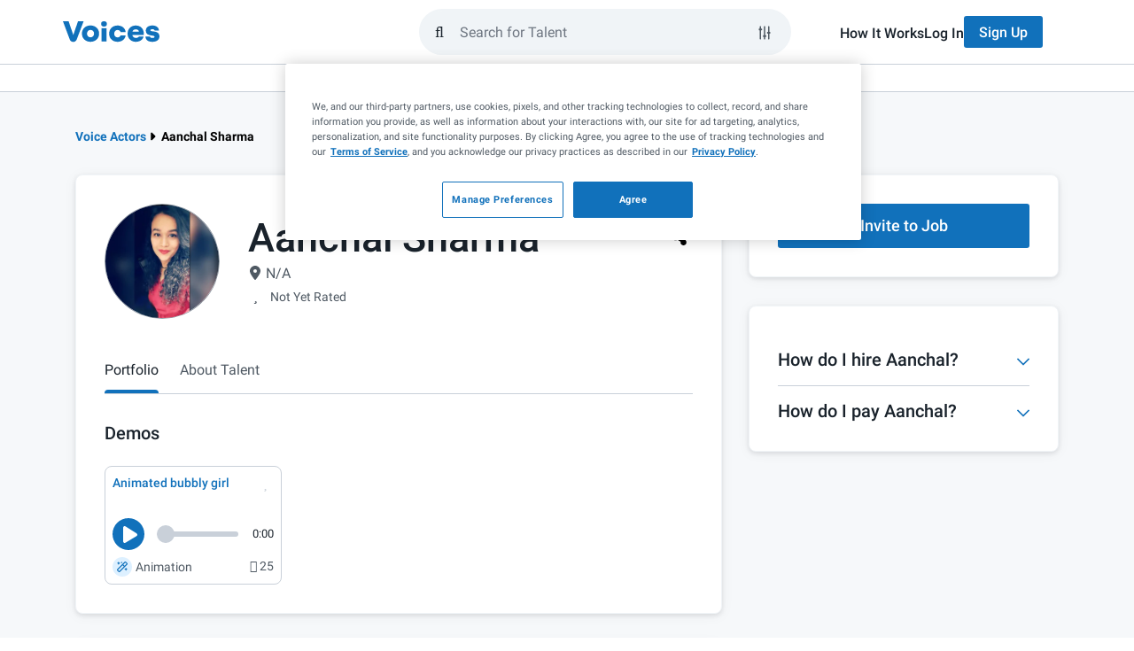

--- FILE ---
content_type: application/javascript; charset=UTF-8
request_url: https://www.voices.com/cdn-cgi/challenge-platform/h/b/scripts/jsd/d251aa49a8a3/main.js?
body_size: 8168
content:
window._cf_chl_opt={AKGCx8:'b'};~function(w7,Uu,Ux,UM,Ui,UT,Uj,UB,w1,w2){w7=f,function(L,H,wM,w6,U,Y){for(wM={L:588,H:501,U:502,Y:436,n:499,k:489,N:557,V:614,y:585,P:562},w6=f,U=L();!![];)try{if(Y=parseInt(w6(wM.L))/1+parseInt(w6(wM.H))/2+-parseInt(w6(wM.U))/3*(parseInt(w6(wM.Y))/4)+parseInt(w6(wM.n))/5+-parseInt(w6(wM.k))/6+parseInt(w6(wM.N))/7*(-parseInt(w6(wM.V))/8)+parseInt(w6(wM.y))/9*(-parseInt(w6(wM.P))/10),H===Y)break;else U.push(U.shift())}catch(n){U.push(U.shift())}}(Q,231592),Uu=this||self,Ux=Uu[w7(459)],UM=function(Yb,Ya,Yv,Yp,YO,YG,Ye,w8,H,U,Y,n){return Yb={L:609,H:564,U:504,Y:573,n:629,k:611,N:522,V:432},Ya={L:453,H:438,U:497,Y:435,n:512,k:579,N:517,V:438,y:468,P:488,Z:570,e:520,G:454,W:479,O:593,v:637,a:584,b:642,g:556,J:621,F:488,o:479,D:464,h:560,A:525,l:507,c:438,d:538,x:567,M:454,i:462,I:605},Yv={L:527,H:446,U:572},Yp={L:587},YO={L:446,H:517,U:572,Y:567,n:521,k:641,N:457,V:521,y:573,P:455,Z:515,e:435,G:548,W:569,O:518,v:505,a:582,b:473,g:509,J:618,F:590,o:626,D:524,h:447,A:453,l:587,c:474,d:454,x:496,M:644,i:512,I:491,E:594,z:454,R:454,m:438,s:468,X:531,S:644,T:492,K:561,j:523,B:521,C:453,Q0:587,Q1:491,Q2:454,Q3:589,Q4:628,Q5:646,Q6:547,Q7:450,Q8:453,Q9:551,QQ:479,Qf:486,QL:651,QH:649,QU:527,Qw:454,QY:520,Qn:512,Qk:611,QN:643,QV:627,Qy:577,QP:560,QZ:507},YG={L:635},Ye={L:446},w8=w7,H={'gtWAv':function(k,N){return N==k},'URJVN':w8(Yb.L),'UTQrP':w8(Yb.H),'JVXjz':function(k){return k()},'QCyvN':function(k,N,V){return k(N,V)},'aTrgN':w8(Yb.U),'TNtOz':function(k,N){return k(N)},'JZpew':function(k,N){return k<N},'GaFba':w8(Yb.Y),'eBAYM':function(k,N){return k>N},'aEYAZ':function(k,N){return k==N},'FqIdb':function(k,N){return k>N},'EkzKV':function(k,N){return k<<N},'SFNQN':function(k,N){return N==k},'xNCHz':function(k,N){return k-N},'RzhUF':function(k,N){return k==N},'VafjR':function(k,N){return k<N},'FJOKo':function(k,N){return k|N},'JshsL':function(k,N){return k(N)},'yJJcX':function(k,N){return N==k},'boFUM':function(k,N){return N!==k},'iSjoG':w8(Yb.n),'kDmKR':function(k,N){return N|k},'BQoqF':function(k,N){return k&N},'aMnvP':function(k,N){return k==N},'fbrgm':function(k,N){return k-N},'kIoHE':function(k,N){return k(N)},'bKocL':function(k,N){return k==N},'FoCkx':function(k,N){return k(N)},'KxyXM':w8(Yb.k),'ubuuC':function(k,N){return k(N)},'fRnjG':function(k,N){return k*N},'CGAKn':function(k,N){return N!=k},'WegUp':function(k,N){return k==N},'lWRDG':function(k,N){return k==N},'jNyKJ':function(k,N){return k*N},'CPinG':function(k,N){return k<N},'Lahxg':function(k,N){return N*k},'VDgBC':function(k,N){return k<N},'xKqxT':function(k,N){return k-N},'fjqEQ':function(k,N){return k==N},'OdcCL':function(k,N){return k*N},'rWdAS':function(k,N){return k===N},'uwiAv':function(k,N){return k+N},'keHTH':function(k,N){return N==k}},U=String[w8(Yb.N)],Y={'h':function(k,YZ,w9){return YZ={L:466,H:567},w9=w8,H[w9(Ye.L)](null,k)?'':Y.g(k,6,function(N,wQ){return wQ=w9,wQ(YZ.L)[wQ(YZ.H)](N)})},'g':function(N,V,y,wL,P,Z,G,W,O,J,F,o,D,A,x,M,YW,s,i,I,R,X,S,T,K,j,E){if(wL=w8,P={'DtTCF':function(z,R,wf){return wf=f,H[wf(YG.L)](z,R)},'CRwpd':function(z){return z()}},H[wL(YO.L)](null,N))return'';for(G={},W={},O='',J=2,F=3,o=2,D=[],A=0,x=0,M=0;H[wL(YO.H)](M,N[wL(YO.U)]);M+=1)if(i=N[wL(YO.Y)](M),Object[wL(YO.n)][wL(YO.k)][wL(YO.N)](G,i)||(G[i]=F++,W[i]=!0),I=O+i,Object[wL(YO.n)][wL(YO.k)][wL(YO.N)](G,I))O=I;else{if(Object[wL(YO.V)][wL(YO.k)][wL(YO.N)](W,O)){if(wL(YO.y)!==H[wL(YO.P)])try{for(R=H[wL(YO.Z)][wL(YO.e)]('|'),s=0;!![];){switch(R[s++]){case'0':X=T[wL(YO.G)];continue;case'1':S=A(X,T[wL(YO.W)],'d.',S);continue;case'2':S=O(X,X,'',S);continue;case'3':W[wL(YO.O)][wL(YO.v)](T);continue;case'4':S={};continue;case'5':T[wL(YO.a)]='-1';continue;case'6':x[wL(YO.O)][wL(YO.b)](T);continue;case'7':T=G[wL(YO.g)](wL(YO.J));continue;case'8':return K={},K.r=S,K.e=null,K;case'9':S=U(X,X[wL(YO.F)]||X[H[wL(YO.o)]],'n.',S);continue;case'10':T[wL(YO.D)]=wL(YO.h);continue}break}}catch(B){return j={},j.r={},j.e=B,j}else{if(H[wL(YO.A)](256,O[wL(YO.l)](0))){for(Z=0;Z<o;A<<=1,H[wL(YO.c)](x,V-1)?(x=0,D[wL(YO.d)](y(A)),A=0):x++,Z++);for(E=O[wL(YO.l)](0),Z=0;H[wL(YO.x)](8,Z);A=H[wL(YO.M)](A,1)|1.26&E,H[wL(YO.i)](x,H[wL(YO.I)](V,1))?(x=0,D[wL(YO.d)](y(A)),A=0):x++,E>>=1,Z++);}else{for(E=1,Z=0;Z<o;A=H[wL(YO.M)](A,1)|E,H[wL(YO.E)](x,V-1)?(x=0,D[wL(YO.z)](y(A)),A=0):x++,E=0,Z++);for(E=O[wL(YO.l)](0),Z=0;16>Z;A=A<<1|1&E,x==H[wL(YO.I)](V,1)?(x=0,D[wL(YO.R)](y(A)),A=0):x++,E>>=1,Z++);}J--,H[wL(YO.L)](0,J)&&(J=Math[wL(YO.m)](2,o),o++),delete W[O]}}else for(E=G[O],Z=0;H[wL(YO.s)](Z,o);A=H[wL(YO.X)](H[wL(YO.S)](A,1),E&1),x==H[wL(YO.I)](V,1)?(x=0,D[wL(YO.R)](H[wL(YO.T)](y,A)),A=0):x++,E>>=1,Z++);O=(J--,H[wL(YO.K)](0,J)&&(J=Math[wL(YO.m)](2,o),o++),G[I]=F++,String(i))}if(H[wL(YO.j)]('',O)){if(Object[wL(YO.B)][wL(YO.k)][wL(YO.N)](W,O)){if(H[wL(YO.C)](256,O[wL(YO.Q0)](0))){for(Z=0;Z<o;A<<=1,V-1==x?(x=0,D[wL(YO.R)](y(A)),A=0):x++,Z++);for(E=O[wL(YO.Q0)](0),Z=0;8>Z;A=E&1|A<<1.61,x==H[wL(YO.Q1)](V,1)?(x=0,D[wL(YO.Q2)](y(A)),A=0):x++,E>>=1,Z++);}else if(wL(YO.Q3)===H[wL(YO.Q4)])YW={L:632,H:598},s=H[wL(YO.Q5)](N),H[wL(YO.Q6)](V,s.r,function(X,wH){wH=wL,typeof G===wH(YW.L)&&P[wH(YW.H)](U,X),O()}),s.e&&G(H[wL(YO.Q7)],s.e);else{for(E=1,Z=0;Z<o;A=E|A<<1.27,x==V-1?(x=0,D[wL(YO.R)](y(A)),A=0):x++,E=0,Z++);for(E=O[wL(YO.l)](0),Z=0;H[wL(YO.Q8)](16,Z);A=H[wL(YO.Q9)](A<<1.28,E&1.22),x==H[wL(YO.Q1)](V,1)?(x=0,D[wL(YO.Q2)](y(A)),A=0):x++,E>>=1,Z++);}J--,J==0&&(J=Math[wL(YO.m)](2,o),o++),delete W[O]}else for(E=G[O],Z=0;Z<o;A=H[wL(YO.M)](A,1)|H[wL(YO.QQ)](E,1),H[wL(YO.Qf)](x,H[wL(YO.QL)](V,1))?(x=0,D[wL(YO.Q2)](H[wL(YO.QH)](y,A)),A=0):x++,E>>=1,Z++);J--,H[wL(YO.QU)](0,J)&&o++}for(E=2,Z=0;Z<o;A=H[wL(YO.Q9)](A<<1.26,E&1),x==H[wL(YO.QL)](V,1)?(x=0,D[wL(YO.Qw)](H[wL(YO.QY)](y,A)),A=0):x++,E>>=1,Z++);for(;;)if(A<<=1,H[wL(YO.Qn)](x,V-1)){if(wL(YO.Qk)!==H[wL(YO.QN)])Y[wL(YO.QV)]=J,P[wL(YO.Qy)](M);else{D[wL(YO.Q2)](H[wL(YO.QP)](y,A));break}}else x++;return D[wL(YO.QZ)]('')},'j':function(k,wU){return wU=w8,H[wU(Yv.L)](null,k)?'':H[wU(Yv.H)]('',k)?null:Y.i(k[wU(Yv.U)],32768,function(N,ww){return ww=wU,k[ww(Yp.L)](N)})},'i':function(N,V,y,wY,P,Z,G,W,O,J,F,o,D,A,x,M,z,i,I,E){for(wY=w8,P=[],Z=4,G=4,W=3,O=[],o=y(0),D=V,A=1,J=0;H[wY(Ya.L)](3,J);P[J]=J,J+=1);for(x=0,M=Math[wY(Ya.H)](2,2),F=1;M!=F;)for(i=wY(Ya.U)[wY(Ya.Y)]('|'),I=0;!![];){switch(i[I++]){case'0':H[wY(Ya.n)](0,D)&&(D=V,o=y(A++));continue;case'1':E=D&o;continue;case'2':x|=H[wY(Ya.k)](H[wY(Ya.N)](0,E)?1:0,F);continue;case'3':D>>=1;continue;case'4':F<<=1;continue}break}switch(x){case 0:for(x=0,M=Math[wY(Ya.V)](2,8),F=1;F!=M;E=o&D,D>>=1,D==0&&(D=V,o=y(A++)),x|=(H[wY(Ya.y)](0,E)?1:0)*F,F<<=1);z=U(x);break;case 1:for(x=0,M=Math[wY(Ya.V)](2,16),F=1;H[wY(Ya.P)](F,M);E=o&D,D>>=1,H[wY(Ya.Z)](0,D)&&(D=V,o=y(A++)),x|=(0<E?1:0)*F,F<<=1);z=H[wY(Ya.e)](U,x);break;case 2:return''}for(J=P[3]=z,O[wY(Ya.G)](z);;){if(A>N)return'';for(x=0,M=Math[wY(Ya.V)](2,W),F=1;F!=M;E=H[wY(Ya.W)](o,D),D>>=1,H[wY(Ya.O)](0,D)&&(D=V,o=y(A++)),x|=H[wY(Ya.v)](H[wY(Ya.a)](0,E)?1:0,F),F<<=1);switch(z=x){case 0:for(x=0,M=Math[wY(Ya.H)](2,8),F=1;M!=F;E=o&D,D>>=1,D==0&&(D=V,o=y(A++)),x|=H[wY(Ya.b)](H[wY(Ya.g)](0,E)?1:0,F),F<<=1);P[G++]=U(x),z=H[wY(Ya.J)](G,1),Z--;break;case 1:for(x=0,M=Math[wY(Ya.H)](2,16),F=1;H[wY(Ya.F)](F,M);E=H[wY(Ya.o)](o,D),D>>=1,H[wY(Ya.D)](0,D)&&(D=V,o=H[wY(Ya.h)](y,A++)),x|=H[wY(Ya.A)](0<E?1:0,F),F<<=1);P[G++]=U(x),z=G-1,Z--;break;case 2:return O[wY(Ya.l)]('')}if(Z==0&&(Z=Math[wY(Ya.c)](2,W),W++),P[z])z=P[z];else if(H[wY(Ya.d)](z,G))z=J+J[wY(Ya.x)](0);else return null;O[wY(Ya.M)](z),P[G++]=H[wY(Ya.i)](J,z[wY(Ya.x)](0)),Z--,J=z,H[wY(Ya.I)](0,Z)&&(Z=Math[wY(Ya.c)](2,W),W++)}}},n={},n[w8(Yb.V)]=Y.h,n}(),Ui=null,UT=US(),Uj={},Uj[w7(469)]='o',Uj[w7(500)]='s',Uj[w7(476)]='u',Uj[w7(652)]='z',Uj[w7(559)]='n',Uj[w7(619)]='I',Uj[w7(482)]='b',UB=Uj,Uu[w7(610)]=function(L,H,U,Y,nH,nL,nf,wJ,N,y,P,Z,G,W,O){if(nH={L:470,H:539,U:586,Y:654,n:624,k:654,N:617,V:530,y:495,P:617,Z:495,e:483,G:481,W:572,O:583,v:466,a:567,b:604,g:546,J:633,F:443,o:633,D:633},nL={L:458,H:572,U:444},nf={L:521,H:641,U:457,Y:454},wJ=w7,N={'TTtVv':function(g,J){return g(J)},'LHGyW':wJ(nH.L),'WBuMz':function(g,J){return g+J},'dKnSA':function(g,J,F){return g(J,F)}},H===null||void 0===H)return Y;for(y=N[wJ(nH.H)](w0,H),L[wJ(nH.U)][wJ(nH.Y)]&&(y=y[wJ(nH.n)](L[wJ(nH.U)][wJ(nH.k)](H))),y=L[wJ(nH.N)][wJ(nH.V)]&&L[wJ(nH.y)]?L[wJ(nH.P)][wJ(nH.V)](new L[(wJ(nH.Z))](y)):function(J,wo,F){for(wo=wJ,J[wo(nL.L)](),F=0;F<J[wo(nL.H)];J[F]===J[F+1]?J[wo(nL.U)](F+1,1):F+=1);return J}(y),P='nAsAaAb'.split('A'),P=P[wJ(nH.e)][wJ(nH.G)](P),Z=0;Z<y[wJ(nH.W)];Z++)if(G=y[Z],W=Ut(L,H,G),N[wJ(nH.H)](P,W)){if(N[wJ(nH.O)]!==N[wJ(nH.O)])return wJ(nH.v)[wJ(nH.a)](H);else O=W==='s'&&!L[wJ(nH.b)](H[G]),wJ(nH.g)===N[wJ(nH.J)](U,G)?N[wJ(nH.F)](V,U+G,W):O||V(N[wJ(nH.o)](U,G),H[G])}else V(N[wJ(nH.D)](U,G),W);return Y;function V(J,F,wF){wF=wJ,Object[wF(nf.L)][wF(nf.H)][wF(nf.U)](Y,F)||(Y[F]=[]),Y[F][wF(nf.Y)](J)}},w1=w7(542)[w7(435)](';'),w2=w1[w7(483)][w7(481)](w1),Uu[w7(600)]=function(H,U,nk,nn,wD,Y,n,k,N,V,y){for(nk={L:595,H:640,U:480,Y:463,n:657,k:529,N:639,V:451,y:572,P:529,Z:572,e:653,G:454,W:639,O:550},nn={L:480,H:463,U:485,Y:574,n:554,k:549,N:640,V:540,y:545,P:554,Z:514,e:544,G:549,W:595,O:540,v:625,a:634},wD=w7,Y={},Y[wD(nk.L)]=wD(nk.H),Y[wD(nk.U)]=function(P,Z){return P===Z},Y[wD(nk.Y)]=wD(nk.n),Y[wD(nk.k)]=function(P,Z){return Z===P},Y[wD(nk.N)]=function(P,Z){return P+Z},n=Y,k=Object[wD(nk.V)](U),N=0;N<k[wD(nk.y)];N++)if(V=k[N],n[wD(nk.P)]('f',V)&&(V='N'),H[V]){for(y=0;y<U[k[N]][wD(nk.Z)];-1===H[V][wD(nk.e)](U[k[N]][y])&&(w2(U[k[N]][y])||H[V][wD(nk.G)](n[wD(nk.W)]('o.',U[k[N]][y]))),y++);}else H[V]=U[k[N]][wD(nk.O)](function(P,wh,G,W){if(wh=wD,n[wh(nn.L)](n[wh(nn.H)],wh(nn.U))){if(!V[wh(nn.Y)])return;y===wh(nn.n)?(G={},G[wh(nn.k)]=wh(nn.N),G[wh(nn.V)]=v.r,G[wh(nn.y)]=wh(nn.P),O[wh(nn.Z)][wh(nn.e)](G,'*')):(W={},W[wh(nn.G)]=n[wh(nn.W)],W[wh(nn.O)]=H.r,W[wh(nn.y)]=wh(nn.v),W[wh(nn.a)]=g,U[wh(nn.Z)][wh(nn.e)](W,'*'))}else return'o.'+P})},w4();function UK(n,k,Yt,wv,N,V,y,P,Z,G,W,O,v,a,b,g){if(Yt={L:445,H:526,U:475,Y:636,n:655,k:599,N:650,V:532,y:430,P:490,Z:435,e:498,G:477,W:537,O:608,v:549,a:576,b:432,g:655,J:599,F:597,o:431,D:648,h:439,A:433,l:487,c:578,d:650,x:596,M:623,i:623,I:656,E:431,z:645,R:431,m:645,s:575,X:568,S:510},wv=w7,N={},N[wv(Yt.L)]=wv(Yt.H),N[wv(Yt.U)]=wv(Yt.Y),N[wv(Yt.n)]=function(J,F){return J+F},N[wv(Yt.k)]=function(J,F){return J+F},N[wv(Yt.N)]=wv(Yt.V),V=N,!UR(0))return![];P=(y={},y[wv(Yt.y)]=n,y[wv(Yt.P)]=k,y);try{for(Z=V[wv(Yt.L)][wv(Yt.Z)]('|'),G=0;!![];){switch(Z[G++]){case'0':W[wv(Yt.e)]=2500;continue;case'1':W=new Uu[(wv(Yt.G))]();continue;case'2':O={},O[wv(Yt.W)]=P,O[wv(Yt.O)]=g,O[wv(Yt.v)]=V[wv(Yt.U)],W[wv(Yt.a)](UM[wv(Yt.b)](O));continue;case'3':v=V[wv(Yt.g)](V[wv(Yt.J)](wv(Yt.F),Uu[wv(Yt.o)][wv(Yt.D)])+wv(Yt.h)+a.r,wv(Yt.A));continue;case'4':W[wv(Yt.l)]=function(){};continue;case'5':W[wv(Yt.c)](V[wv(Yt.d)],v);continue;case'6':a=Uu[wv(Yt.x)];continue;case'7':g=(b={},b[wv(Yt.M)]=Uu[wv(Yt.o)][wv(Yt.i)],b[wv(Yt.I)]=Uu[wv(Yt.E)][wv(Yt.I)],b[wv(Yt.z)]=Uu[wv(Yt.R)][wv(Yt.m)],b[wv(Yt.s)]=Uu[wv(Yt.R)][wv(Yt.X)],b[wv(Yt.S)]=UT,b);continue}break}}catch(J){}}function UE(YD,wN,L,H){return YD={L:596,H:559},wN=w7,L=Uu[wN(YD.L)],!L?null:(H=L.i,typeof H!==wN(YD.H)||H<30)?null:H}function Ut(H,U,Y,n6,wb,n,k,N,V){k=(n6={L:441,H:647,U:469,Y:465,n:508,k:632,N:566,V:441,y:647,P:465,Z:552,e:617,G:630,W:617,O:566,v:632},wb=w7,n={},n[wb(n6.L)]=function(P,Z){return Z==P},n[wb(n6.H)]=wb(n6.U),n[wb(n6.Y)]=function(P,Z){return P==Z},n[wb(n6.n)]=wb(n6.k),n[wb(n6.N)]=function(P,Z){return P===Z},n);try{N=U[Y]}catch(y){return'i'}if(null==N)return void 0===N?'u':'x';if(k[wb(n6.V)](k[wb(n6.y)],typeof N))try{if(k[wb(n6.P)](k[wb(n6.n)],typeof N[wb(n6.Z)]))return N[wb(n6.Z)](function(){}),'p'}catch(P){}return H[wb(n6.e)][wb(n6.G)](N)?'a':N===H[wb(n6.W)]?'D':k[wb(n6.O)](!0,N)?'T':N===!1?'F':(V=typeof N,wb(n6.v)==V?UC(H,N)?'N':'f':UB[V]||'?')}function UR(H,Yx,wP,U,Y){return Yx={L:592,H:592,U:563},wP=w7,U={},U[wP(Yx.L)]=function(n,k){return n<k},Y=U,Y[wP(Yx.H)](Math[wP(Yx.U)](),H)}function UC(H,U,n1,wa,Y,n){return n1={L:601,H:601,U:519,Y:519,n:521,k:456,N:457,V:653,y:471},wa=w7,Y={},Y[wa(n1.L)]=function(k,N){return k instanceof N},n=Y,n[wa(n1.H)](U,H[wa(n1.U)])&&0<H[wa(n1.Y)][wa(n1.n)][wa(n1.k)][wa(n1.N)](U)[wa(n1.V)](wa(n1.y))}function Q(ng){return ng='LxKmUG,/invisible/jsd,WavTR,split,16ZwXoDZ,EEmLP,pow,/b/ov1/0.5374317113897604:1770099702:oiryndfcL0RXFtxeH0WdJH7oFNOUTt7mcYkEN_hQtGI/,href,KkQeJ,DOMContentLoaded,dKnSA,splice,DkIsb,gtWAv,display: none,QhHpi,xiUtp,aTrgN,keys,lvXJf,eBAYM,push,GaFba,toString,call,sort,document,cbyYW,addEventListener,uwiAv,FaYJR,fjqEQ,ezfIM,C0WXhSu2RbOGqM1+FB5UoDaY6sNpxIc9ze87LrPJlQTy3nf-KjHAi$4VEgvmZkdtw,qSDcX,VafjR,object,cdrzA,[native code],zZYLK,removeChild,aEYAZ,RGJRS,undefined,XMLHttpRequest,xhr-error,BQoqF,oKTsD,bind,boolean,includes,XgMCv,iMheh,aMnvP,ontimeout,CGAKn,1013538NmbEUY,TYlZ6,xNCHz,JshsL,Jszty,pPfAX,Set,FqIdb,1|3|0|2|4,timeout,2111785JELVap,string,794826fDOAUC,124473pYaVVx,tJcIV,error on cf_chl_props,appendChild,loading,join,ODpmS,createElement,JBxy9,Ijiow,SFNQN,getPrototypeOf,parent,URJVN,GitXv,JZpew,body,Function,FoCkx,prototype,fromCharCode,boFUM,style,OdcCL,6|3|1|5|0|4|7|2,bKocL,cxiQz,Besuw,from,FJOKo,POST,MNVOB,http-code:,FmtvG,cLyAL,errorInfoObject,rWdAS,TTtVv,sid,status,_cf_chl_opt;JJgc4;PJAn2;kJOnV9;IWJi4;OHeaY1;DqMg0;FKmRv9;LpvFx1;cAdz2;PqBHf2;nFZCC5;ddwW5;pRIb1;rxvNi8;RrrrA2;erHi9,onerror,postMessage,event,d.cookie,QCyvN,contentWindow,source,map,kDmKR,catch,location,success,IIZBc,VDgBC,1543402NdvSBl,stringify,number,ubuuC,yJJcX,6110ZUVXBT,random,navigator,jHGEw,aIqAA,charAt,aUjz8,contentDocument,WegUp,DjOQB,length,nLsdO,api,pkLOA2,send,CRwpd,open,fRnjG,log,0|6|3|2|1|4|5,tabIndex,LHGyW,CPinG,5706PcLJMe,Object,charCodeAt,354569JtVwkp,ZfriR,clientInformation,onload,KhCRt,lWRDG,RzhUF,WxrHg,__CF$cv$params,/cdn-cgi/challenge-platform/h/,DtTCF,XkSZe,rxvNi8,YOEsg,readyState,randomUUID,isNaN,keHTH,now,ZfohA,chctx,7|10|5|3|0|4|2|9|1|6|8,pRIb1,JBQVk,iQOQK,hGtkF,8HZOVQG,Qtzoe,floor,Array,iframe,bigint,/jsd/oneshot/d251aa49a8a3/0.5374317113897604:1770099702:oiryndfcL0RXFtxeH0WdJH7oFNOUTt7mcYkEN_hQtGI/,xKqxT,SMsDW,CnwA5,concat,error,UTQrP,onreadystatechange,iSjoG,GRrOe,isArray,WMMuk,function,WBuMz,detail,TNtOz,jsd,jNyKJ,lvyeE,mWSrt,cloudflare-invisible,hasOwnProperty,Lahxg,KxyXM,EkzKV,LRmiB4,JVXjz,fNxJS,AKGCx8,kIoHE,KemYm,fbrgm,symbol,indexOf,getOwnPropertyNames,aJBvy,SSTpq3,IXIrG,AdeF3,_cf_chl_opt'.split(','),Q=function(){return ng},Q()}function w5(Y,n,nb,wx,k,N,V,y){if(nb={L:434,H:449,U:554,Y:533,n:625,k:574,N:434,V:449,y:549,P:640,Z:540,e:545,G:449,W:514,O:544,v:549,a:640,b:634,g:514},wx=w7,k={},k[wx(nb.L)]=function(P,Z){return Z===P},k[wx(nb.H)]=wx(nb.U),k[wx(nb.Y)]=wx(nb.n),N=k,!Y[wx(nb.k)])return;N[wx(nb.N)](n,N[wx(nb.V)])?(V={},V[wx(nb.y)]=wx(nb.P),V[wx(nb.Z)]=Y.r,V[wx(nb.e)]=N[wx(nb.G)],Uu[wx(nb.W)][wx(nb.O)](V,'*')):(y={},y[wx(nb.v)]=wx(nb.a),y[wx(nb.Z)]=Y.r,y[wx(nb.e)]=N[wx(nb.Y)],y[wx(nb.b)]=n,Uu[wx(nb.g)][wx(nb.O)](y,'*'))}function Um(YM,wZ,L){return YM={L:596,H:616},wZ=w7,L=Uu[wZ(YM.L)],Math[wZ(YM.H)](+atob(L.t))}function f(L,H,U,w){return L=L-430,U=Q(),w=U[L],w}function US(YK,wp){return YK={L:603},wp=w7,crypto&&crypto[wp(YK.L)]?crypto[wp(YK.L)]():''}function Us(YI,we,H,U,Y,n,k){return YI={L:615,H:616,U:606,Y:615},we=w7,H={},H[we(YI.L)]=function(N,V){return N>V},U=H,Y=3600,n=Um(),k=Math[we(YI.H)](Date[we(YI.U)]()/1e3),U[we(YI.Y)](k-n,Y)?![]:!![]}function w3(ny,wA,U,Y,n,k,N,V){U=(ny={L:447,H:590,U:564,Y:509,n:618,k:524,N:555,V:582,y:518,P:505,Z:548,e:494,G:536,W:622,O:535,v:569,a:473},wA=w7,{'IIZBc':wA(ny.L),'pPfAX':function(y,P,Z,G,W){return y(P,Z,G,W)},'cLyAL':wA(ny.H),'SMsDW':wA(ny.U),'FmtvG':function(y,P,Z,G,W){return y(P,Z,G,W)}});try{return Y=Ux[wA(ny.Y)](wA(ny.n)),Y[wA(ny.k)]=U[wA(ny.N)],Y[wA(ny.V)]='-1',Ux[wA(ny.y)][wA(ny.P)](Y),n=Y[wA(ny.Z)],k={},k=pRIb1(n,n,'',k),k=U[wA(ny.e)](pRIb1,n,n[U[wA(ny.G)]]||n[U[wA(ny.W)]],'n.',k),k=U[wA(ny.O)](pRIb1,n,Y[wA(ny.v)],'d.',k),Ux[wA(ny.y)][wA(ny.a)](Y),N={},N.r=k,N.e=null,N}catch(y){return V={},V.r={},V.e=y,V}}function w0(L,n7,wg,H){for(n7={L:624,H:451,U:513},wg=w7,H=[];L!==null;H=H[wg(n7.L)](Object[wg(n7.H)](L)),L=Object[wg(n7.U)](L));return H}function Uz(){return UE()!==null}function UI(L,Yo,YF,wn,H,U){Yo={L:504,H:452},YF={L:511,H:632,U:638},wn=w7,H={'Ijiow':function(Y,n){return n===Y},'lvyeE':function(Y,n){return Y(n)},'lvXJf':wn(Yo.L)},U=w3(),UX(U.r,function(Y,wk){wk=wn,H[wk(YF.L)](typeof L,wk(YF.H))&&H[wk(YF.U)](L,Y),Ur()}),U.e&&UK(H[wn(Yo.H)],U.e)}function w4(nv,np,nW,wl,L,H,U,Y,n,k,N,V){for(nv={L:581,H:435,U:506,Y:460,n:565,k:602,N:506,V:461,y:461,P:442,Z:627,e:596},np={L:503,H:602,U:467,Y:627},nW={L:503},wl=w7,L={'cbyYW':function(y){return y()},'jHGEw':function(P,Z){return P!==Z}},H=wl(nv.L)[wl(nv.H)]('|'),U=0;!![];){switch(H[U++]){case'0':Y={'cxiQz':function(y,P,Z){return y(P,Z)},'tJcIV':function(y){return y()},'qSDcX':wl(nv.U)};continue;case'1':n=![];continue;case'2':if(!L[wl(nv.Y)](Us))return;continue;case'3':if(!V)return;continue;case'4':k=function(nq,wc){if(nq={L:528},wc=wl,!n){if(n=!![],!Y[wc(nW.L)](Us))return;UI(function(y,wd){wd=wc,Y[wd(nq.L)](w5,V,y)})}};continue;case'5':L[wl(nv.n)](Ux[wl(nv.k)],wl(nv.N))?k():Uu[wl(nv.V)]?Ux[wl(nv.y)](wl(nv.P),k):(N=Ux[wl(nv.Z)]||function(){},Ux[wl(nv.Z)]=function(wu){wu=wl,Y[wu(np.L)](N),Ux[wu(np.H)]!==Y[wu(np.U)]&&(Ux[wu(np.Y)]=N,k())});continue;case'6':V=Uu[wl(nv.e)];continue}break}}function Ur(Yd,Yc,wV,L,H){if(Yd={L:484},Yc={L:631},wV=w7,L={'WMMuk':function(U){return U()},'XgMCv':function(U,Y){return U(Y)}},H=UE(),null===H)return;Ui=(Ui&&L[wV(Yd.L)](clearTimeout,Ui),setTimeout(function(wy){wy=wV,L[wy(Yc.L)](UI)},1e3*H))}function UX(L,H,YT,YS,YX,Ym,wG,U,Y,n,k){YT={L:597,H:596,U:580,Y:431,n:477,k:578,N:532,V:472,y:493,P:648,Z:620,e:574,G:498,W:487,O:591,v:543,a:553,b:553,g:440,J:553,F:574,o:576,D:432,h:558},YS={L:571,H:478},YX={L:516,H:448,U:613,Y:451,n:572,k:653,N:454,V:550,y:541,P:612,Z:607,e:437,G:554,W:596,O:616,v:534,a:541},Ym={L:498},wG=w7,U={'GitXv':function(N,V){return V===N},'iQOQK':function(N,V){return N<V},'DjOQB':function(N,V){return N(V)},'zZYLK':function(N,V){return N+V},'Jszty':wG(YT.L)},Y=Uu[wG(YT.H)],console[wG(YT.U)](Uu[wG(YT.Y)]),n=new Uu[(wG(YT.n))](),n[wG(YT.k)](wG(YT.N),U[wG(YT.V)](U[wG(YT.y)]+Uu[wG(YT.Y)][wG(YT.P)]+wG(YT.Z),Y.r)),Y[wG(YT.e)]&&(n[wG(YT.G)]=5e3,n[wG(YT.W)]=function(wq){wq=wG,H(wq(Ym.L))}),n[wG(YT.O)]=function(wW,y,V,P,Z){if(wW=wG,U[wW(YX.L)](wW(YX.H),wW(YX.U))){for(V=G[wW(YX.Y)](W),y=0;y<V[wW(YX.n)];y++)if(P=V[y],'f'===P&&(P='N'),A[P]){for(Z=0;Z<l[V[y]][wW(YX.n)];-1===V[P][wW(YX.k)](y[V[y]][Z])&&(x(M[V[y]][Z])||i[P][wW(YX.N)]('o.'+I[V[y]][Z])),Z++);}else E[P]=z[V[y]][wW(YX.V)](function(T){return'o.'+T})}else if(n[wW(YX.y)]>=200&&U[wW(YX.P)](n[wW(YX.y)],300)){if(wW(YX.Z)!==wW(YX.e))H(wW(YX.G));else return y=Y[wW(YX.W)],n[wW(YX.O)](+k(y.t))}else H(wW(YX.v)+n[wW(YX.a)])},n[wG(YT.v)]=function(wO){wO=wG,U[wO(YS.L)](H,wO(YS.H))},k={'t':Um(),'lhr':Ux[wG(YT.a)]&&Ux[wG(YT.b)][wG(YT.g)]?Ux[wG(YT.J)][wG(YT.g)]:'','api':Y[wG(YT.F)]?!![]:![],'c':Uz(),'payload':L},n[wG(YT.o)](UM[wG(YT.D)](JSON[wG(YT.h)](k)))}}()

--- FILE ---
content_type: application/javascript; charset=UTF-8
request_url: https://www.voices.com/cdn-cgi/challenge-platform/h/b/scripts/jsd/d251aa49a8a3/main.js?
body_size: 8490
content:
window._cf_chl_opt={AKGCx8:'b'};~function(w7,Uu,Ux,UM,Ui,UT,Uj,UB,w1,w2){w7=f,function(L,H,wu,w6,U,Y){for(wu={L:656,H:582,U:533,Y:693,n:528,k:526,N:730,V:682,y:707,P:518},w6=f,U=L();!![];)try{if(Y=parseInt(w6(wu.L))/1*(-parseInt(w6(wu.H))/2)+-parseInt(w6(wu.U))/3*(parseInt(w6(wu.Y))/4)+-parseInt(w6(wu.n))/5+-parseInt(w6(wu.k))/6*(parseInt(w6(wu.N))/7)+parseInt(w6(wu.V))/8+parseInt(w6(wu.y))/9+parseInt(w6(wu.P))/10,H===Y)break;else U.push(U.shift())}catch(n){U.push(U.shift())}}(Q,717407),Uu=this||self,Ux=Uu[w7(591)],UM=function(YF,YJ,Yg,Yb,Ya,YO,YW,w8,H,U,Y,n){return YF={L:618,H:677,U:663,Y:557},YJ={L:601,H:699,U:708,Y:575,n:698,k:509,N:661,V:632,y:723,P:562,Z:708,e:740,G:539,W:570,O:708,v:708,a:639,b:652,g:722,J:708,F:630,o:690,D:508,h:665,A:559,l:708,c:654,d:539,x:654,M:737,i:708},Yg={L:629,H:608},Yb={L:641},Ya={L:569,H:517,U:608,Y:654,n:602,k:646,N:603,V:646,y:603,P:646,Z:519,e:641,G:542,W:717,O:602,v:646,a:641,b:505,g:539,J:641,F:519,o:600,D:539,h:671,A:678,l:725,c:588,d:509,x:708,M:681,i:674,I:564,E:539,z:562,R:569,m:505,s:539,X:706,S:641,T:577,K:569,j:548,B:569,C:722,Q0:641,Q1:588,Q2:674,Q3:666,Q4:706,Q5:666,Q6:633,Q7:722,Q8:539,Q9:708,QQ:545,Qf:680,QL:655,QH:586,QU:706,Qw:641,QY:741,Qn:671,Qk:703,QN:539,QV:689,Qy:641,QP:577,QZ:537,Qe:594,QG:552,Qq:668,QW:539,QO:674,Qp:500,Qv:539,Qa:569,Qb:539,Qg:559},YO={L:600},YW={L:609,H:654},w8=w7,H={'GOuhs':function(k,N){return k==N},'tEkmr':function(k,N){return k-N},'eImMv':function(k,N){return k>N},'fsphj':function(k,N){return k<N},'agOjd':function(k,N){return N|k},'Luavf':function(k,N){return k<<N},'NpAvn':function(k,N){return k>N},'oJOYg':function(k,N){return k==N},'MmbHX':function(k,N){return N|k},'hvPOO':function(k,N){return k<<N},'VqqZr':function(k,N){return k-N},'veLUr':function(k,N){return k(N)},'uMwCf':function(k,N){return k==N},'kKgHc':function(k,N){return k<N},'VhBrd':w8(YF.L),'EttSs':function(k,N){return k(N)},'NMtNs':function(k,N){return N&k},'APduf':function(k,N){return k<N},'yvymW':function(k,N){return k-N},'AmPNi':function(k,N){return N==k},'WvtFI':function(k,N){return N|k},'HEquu':function(k,N){return k!==N},'ZWteL':w8(YF.H),'cyUVb':function(k,N){return k-N},'PVyhp':function(k,N){return k(N)},'UKCmI':function(k,N){return k-N},'dVGfg':function(k,N){return k(N)},'GyYUv':function(k,N){return k|N},'hVzGW':function(k,N){return k&N},'gngIG':function(k,N){return k&N},'QTcXO':function(k,N){return N==k},'IFsCW':function(k,N){return k(N)},'pcVJj':function(k,N){return k>N},'NgAsA':function(k,N){return N!=k},'yYTij':function(k,N){return N&k},'WScbO':function(k,N){return N&k},'LSJNf':function(k,N){return N==k},'KNMal':function(k,N){return k<N},'qvaqS':function(k,N){return N==k},'mvaUj':function(k,N){return k>N},'yfplz':function(k,N){return k*N},'bnQBA':function(k,N){return k(N)},'qgMQX':function(k,N){return k!=N},'QcRfI':function(k,N){return k==N},'saram':function(k,N){return k*N},'BBrZH':function(k,N){return k(N)},'KzMeF':function(k,N){return N==k}},U=String[w8(YF.U)],Y={'h':function(k,w9){return w9=w8,H[w9(YO.L)](null,k)?'':Y.g(k,6,function(N,wQ){return wQ=w9,wQ(YW.L)[wQ(YW.H)](N)})},'g':function(N,V,y,Yv,wf,P,Z,G,W,O,J,F,o,D,A,x,M,i,I,E){if(Yv={L:581,H:537},wf=w8,P={'XDXuo':function(z,R){return z(R)}},H[wf(Ya.L)](null,N))return'';for(G={},W={},O='',J=2,F=3,o=2,D=[],A=0,x=0,M=0;H[wf(Ya.H)](M,N[wf(Ya.U)]);M+=1)if(i=N[wf(Ya.Y)](M),Object[wf(Ya.n)][wf(Ya.k)][wf(Ya.N)](G,i)||(G[i]=F++,W[i]=!0),I=O+i,Object[wf(Ya.n)][wf(Ya.V)][wf(Ya.y)](G,I))O=I;else{if(Object[wf(Ya.n)][wf(Ya.P)][wf(Ya.y)](W,O)){if(H[wf(Ya.Z)](256,O[wf(Ya.e)](0))){if(H[wf(Ya.G)]===wf(Ya.W)){if(QX[wf(Ya.O)][wf(Ya.v)][wf(Ya.N)](QS,QT)){if(256>LO[wf(Ya.a)](0)){for(HA=0;Hl<Hc;Hu<<=1,Hx==H[wf(Ya.b)](HM,1)?(Hi=0,HI[wf(Ya.g)](HE(Hr)),HR=0):Hm++,Hd++);for(Hs=HX[wf(Ya.J)](0),HS=0;H[wf(Ya.F)](8,HT);Hj=1.61&HC|HB<<1,H[wf(Ya.o)](Ht,U0-1)?(U1=0,U2[wf(Ya.D)](U3(U4)),U5=0):U6++,U7>>=1,HK++);}else{for(U8=1,U9=0;H[wf(Ya.h)](UQ,Uf);UH=H[wf(Ya.A)](H[wf(Ya.l)](UU,1),Uw),UY==H[wf(Ya.b)](Un,1)?(Uk=0,UN[wf(Ya.g)](UV(Uy)),UP=0):UZ++,Ue=0,UL++);for(UG=Uq[wf(Ya.J)](0),UW=0;H[wf(Ya.c)](16,UO);Uv=Ub&1.4|Ua<<1.59,Ug==H[wf(Ya.b)](UJ,1)?(UF=0,Uo[wf(Ya.D)](UD(Uh)),UA=0):Ul++,Uc>>=1,Up++);}Ha--,H[wf(Ya.d)](0,Hb)&&(Hg=HJ[wf(Ya.x)](2,HF),Ho++),delete HD[Hh]}else for(L6=L7[L8],L9=0;H[wf(Ya.h)](LQ,Lf);LH=H[wf(Ya.M)](H[wf(Ya.i)](LU,1),Lw&1.42),LY==H[wf(Ya.I)](Ln,1)?(Lk=0,LN[wf(Ya.E)](H[wf(Ya.z)](LV,Ly)),LP=0):LZ++,Le>>=1,LL++);LG--,H[wf(Ya.R)](0,Lq)&&LW++}else{for(Z=0;Z<o;A<<=1,x==H[wf(Ya.m)](V,1)?(x=0,D[wf(Ya.s)](H[wf(Ya.X)](y,A)),A=0):x++,Z++);for(E=O[wf(Ya.S)](0),Z=0;8>Z;A=A<<1|H[wf(Ya.T)](E,1),H[wf(Ya.K)](x,V-1)?(x=0,D[wf(Ya.s)](y(A)),A=0):x++,E>>=1,Z++);}}else{for(E=1,Z=0;H[wf(Ya.j)](Z,o);A=A<<1.37|E,H[wf(Ya.B)](x,H[wf(Ya.C)](V,1))?(x=0,D[wf(Ya.E)](y(A)),A=0):x++,E=0,Z++);for(E=O[wf(Ya.Q0)](0),Z=0;H[wf(Ya.Q1)](16,Z);A=H[wf(Ya.Q2)](A,1)|1&E,H[wf(Ya.Q3)](x,V-1)?(x=0,D[wf(Ya.E)](H[wf(Ya.Q4)](y,A)),A=0):x++,E>>=1,Z++);}J--,H[wf(Ya.Q5)](0,J)&&(J=Math[wf(Ya.x)](2,o),o++),delete W[O]}else for(E=G[O],Z=0;Z<o;A=H[wf(Ya.Q6)](A<<1,E&1),x==H[wf(Ya.Q7)](V,1)?(x=0,D[wf(Ya.Q8)](y(A)),A=0):x++,E>>=1,Z++);O=(J--,J==0&&(J=Math[wf(Ya.Q9)](2,o),o++),G[I]=F++,String(i))}if(H[wf(Ya.QQ)]('',O)){if(Object[wf(Ya.n)][wf(Ya.P)][wf(Ya.y)](W,O)){if(H[wf(Ya.Qf)]!==wf(Ya.QL)){if(256>O[wf(Ya.a)](0)){for(Z=0;H[wf(Ya.h)](Z,o);A<<=1,x==H[wf(Ya.QH)](V,1)?(x=0,D[wf(Ya.s)](H[wf(Ya.QU)](y,A)),A=0):x++,Z++);for(E=O[wf(Ya.Qw)](0),Z=0;8>Z;A=1&E|A<<1,V-1==x?(x=0,D[wf(Ya.E)](H[wf(Ya.QY)](y,A)),A=0):x++,E>>=1,Z++);}else{for(E=1,Z=0;H[wf(Ya.Qn)](Z,o);A=H[wf(Ya.i)](A,1)|E,x==H[wf(Ya.Qk)](V,1)?(x=0,D[wf(Ya.QN)](H[wf(Ya.QV)](y,A)),A=0):x++,E=0,Z++);for(E=O[wf(Ya.Qy)](0),Z=0;16>Z;A=A<<1|H[wf(Ya.QP)](E,1),x==V-1?(x=0,D[wf(Ya.QN)](H[wf(Ya.QU)](y,A)),A=0):x++,E>>=1,Z++);}J--,0==J&&(J=Math[wf(Ya.Q9)](2,o),o++),delete W[O]}else Y[wf(Ya.QZ)]=5e3,J[wf(Ya.Qe)]=function(wL){wL=wf,P[wL(Yv.L)](N,wL(Yv.H))}}else for(E=G[O],Z=0;Z<o;A=H[wf(Ya.QG)](A<<1,H[wf(Ya.Qq)](E,1)),x==V-1?(x=0,D[wf(Ya.QW)](y(A)),A=0):x++,E>>=1,Z++);J--,H[wf(Ya.d)](0,J)&&o++}for(E=2,Z=0;Z<o;A=H[wf(Ya.A)](H[wf(Ya.QO)](A,1),H[wf(Ya.Qp)](E,1)),V-1==x?(x=0,D[wf(Ya.Qv)](y(A)),A=0):x++,E>>=1,Z++);for(;;)if(A<<=1,H[wf(Ya.Qa)](x,V-1)){D[wf(Ya.Qb)](y(A));break}else x++;return D[wf(Ya.Qg)]('')},'j':function(k,wH){return wH=w8,H[wH(Yg.L)](null,k)?'':''==k?null:Y.i(k[wH(Yg.H)],32768,function(N,wU){return wU=wH,k[wU(Yb.L)](N)})},'i':function(N,V,y,ww,P,Z,G,W,O,J,F,o,D,A,x,M,I,i){for(ww=w8,P=[],Z=4,G=4,W=3,O=[],o=H[ww(YJ.L)](y,0),D=V,A=1,J=0;H[ww(YJ.H)](3,J);P[J]=J,J+=1);for(x=0,M=Math[ww(YJ.U)](2,2),F=1;H[ww(YJ.Y)](F,M);i=H[ww(YJ.n)](o,D),D>>=1,H[ww(YJ.k)](0,D)&&(D=V,o=y(A++)),x|=F*(0<i?1:0),F<<=1);switch(x){case 0:for(x=0,M=Math[ww(YJ.U)](2,8),F=1;M!=F;i=H[ww(YJ.N)](o,D),D>>=1,H[ww(YJ.V)](0,D)&&(D=V,o=y(A++)),x|=(H[ww(YJ.y)](0,i)?1:0)*F,F<<=1);I=H[ww(YJ.P)](U,x);break;case 1:for(x=0,M=Math[ww(YJ.Z)](2,16),F=1;F!=M;i=o&D,D>>=1,H[ww(YJ.e)](0,D)&&(D=V,o=y(A++)),x|=(0<i?1:0)*F,F<<=1);I=U(x);break;case 2:return''}for(J=P[3]=I,O[ww(YJ.G)](I);;){if(H[ww(YJ.W)](A,N))return'';for(x=0,M=Math[ww(YJ.O)](2,W),F=1;H[ww(YJ.Y)](F,M);i=o&D,D>>=1,0==D&&(D=V,o=y(A++)),x|=F*(0<i?1:0),F<<=1);switch(I=x){case 0:for(x=0,M=Math[ww(YJ.v)](2,8),F=1;F!=M;i=D&o,D>>=1,0==D&&(D=V,o=y(A++)),x|=H[ww(YJ.a)](0<i?1:0,F),F<<=1);P[G++]=H[ww(YJ.b)](U,x),I=H[ww(YJ.g)](G,1),Z--;break;case 1:for(x=0,M=Math[ww(YJ.J)](2,16),F=1;H[ww(YJ.F)](F,M);i=D&o,D>>=1,H[ww(YJ.o)](0,D)&&(D=V,o=y(A++)),x|=H[ww(YJ.D)](0<i?1:0,F),F<<=1);P[G++]=H[ww(YJ.h)](U,x),I=G-1,Z--;break;case 2:return O[ww(YJ.A)]('')}if(Z==0&&(Z=Math[ww(YJ.l)](2,W),W++),P[I])I=P[I];else if(I===G)I=J+J[ww(YJ.c)](0);else return null;O[ww(YJ.d)](I),P[G++]=J+I[ww(YJ.x)](0),Z--,J=I,H[ww(YJ.M)](0,Z)&&(Z=Math[ww(YJ.i)](2,W),W++)}}},n={},n[w8(YF.Y)]=Y.h,n}(),Ui=null,UT=US(),Uj={},Uj[w7(667)]='o',Uj[w7(638)]='s',Uj[w7(587)]='u',Uj[w7(579)]='z',Uj[w7(574)]='n',Uj[w7(546)]='I',Uj[w7(523)]='b',UB=Uj,Uu[w7(643)]=function(L,H,U,Y,nb,na,nv,wg,N,y,P,Z,G,W,O){if(nb={L:541,H:604,U:589,Y:738,n:553,k:589,N:738,V:634,y:714,P:566,Z:714,e:622,G:543,W:578,O:608,v:513,a:550,b:692,g:684,J:592},na={L:729,H:608,U:696},nv={L:602,H:646,U:603,Y:539},wg=w7,N={'vOuSY':function(g,J){return g(J)},'QEWaO':function(g,J){return g<J},'viGJn':function(g,J){return g===J},'vMhGa':wg(nb.L),'iQNpF':function(g,J,F){return g(J,F)},'WCzIS':function(g,J){return g+J}},H===null||H===void 0)return Y;for(y=N[wg(nb.H)](w0,H),L[wg(nb.U)][wg(nb.Y)]&&(y=y[wg(nb.n)](L[wg(nb.k)][wg(nb.N)](H))),y=L[wg(nb.V)][wg(nb.y)]&&L[wg(nb.P)]?L[wg(nb.V)][wg(nb.Z)](new L[(wg(nb.P))](y)):function(J,wF,F){for(wF=wg,J[wF(na.L)](),F=0;F<J[wF(na.H)];J[F+1]===J[F]?J[wF(na.U)](F+1,1):F+=1);return J}(y),P='nAsAaAb'.split('A'),P=P[wg(nb.e)][wg(nb.G)](P),Z=0;N[wg(nb.W)](Z,y[wg(nb.O)]);G=y[Z],W=Ut(L,H,G),P(W)?(O='s'===W&&!L[wg(nb.v)](H[G]),N[wg(nb.a)](N[wg(nb.b)],U+G)?N[wg(nb.g)](V,U+G,W):O||V(N[wg(nb.J)](U,G),H[G])):V(U+G,W),Z++);return Y;function V(J,F,wJ){wJ=wg,Object[wJ(nv.L)][wJ(nv.H)][wJ(nv.U)](Y,F)||(Y[F]=[]),Y[F][wJ(nv.Y)](J)}},w1=w7(688)[w7(614)](';'),w2=w1[w7(622)][w7(543)](w1),Uu[w7(711)]=function(H,U,no,wo,Y,n,k,N,V,y){for(no={L:504,H:691,U:512,Y:608,n:691,k:608,N:616,V:539,y:686},wo=w7,Y={},Y[wo(no.L)]=function(P,Z){return P===Z},Y[wo(no.H)]=function(P,Z){return P<Z},n=Y,k=Object[wo(no.U)](U),N=0;N<k[wo(no.Y)];N++)if(V=k[N],n[wo(no.L)]('f',V)&&(V='N'),H[V]){for(y=0;n[wo(no.n)](y,U[k[N]][wo(no.k)]);-1===H[V][wo(no.N)](U[k[N]][y])&&(w2(U[k[N]][y])||H[V][wo(no.V)]('o.'+U[k[N]][y])),y++);}else H[V]=U[k[N]][wo(no.y)](function(P){return'o.'+P})},w4();function UC(L,H,nw,wv){return nw={L:612,H:612,U:602,Y:669,n:603,k:616,N:683},wv=w7,H instanceof L[wv(nw.L)]&&0<L[wv(nw.H)][wv(nw.U)][wv(nw.Y)][wv(nw.n)](H)[wv(nw.k)](wv(nw.N))}function f(L,H,U,w){return L=L-500,U=Q(),w=U[L],w}function Um(Ys,wP,L){return Ys={L:599,H:647},wP=w7,L=Uu[wP(Ys.L)],Math[wP(Ys.H)](+atob(L.t))}function w0(L,ne,wb,H){for(ne={L:553,H:512,U:617},wb=w7,H=[];L!==null;H=H[wb(ne.L)](Object[wb(ne.H)](L)),L=Object[wb(ne.U)](L));return H}function Uz(){return UE()!==null}function US(nf,wO){return nf={L:529},wO=w7,crypto&&crypto[wO(nf.L)]?crypto[wO(nf.L)]():''}function UI(L,Yl,YA,wY,H,U){Yl={L:576,H:567,U:620},YA={L:718,H:573,U:735},wY=w7,H={'aCQiJ':function(Y,n){return Y(n)},'ZrekC':function(Y){return Y()},'rrqCq':function(Y,n,k){return Y(n,k)},'XWkOq':wY(Yl.L)},U=w3(),H[wY(Yl.H)](UX,U.r,function(Y,wn){wn=wY,typeof L===wn(YA.L)&&H[wn(YA.H)](L,Y),H[wn(YA.U)](Ur)}),U.e&&UK(H[wY(Yl.U)],U.e)}function w4(ni,nM,nu,nd,wh,L,H,U,Y,n){if(ni={L:511,H:664,U:534,Y:599,n:732,k:716,N:727,V:710,y:695},nM={L:675,H:685,U:732,Y:534,n:695},nu={L:701,H:701},nd={L:605,H:525,U:648,Y:657},wh=w7,L={'FTjUp':function(k,N){return N===k},'rICZO':wh(ni.L),'KTqpF':wh(ni.H),'FRmqu':function(k){return k()},'qAFFf':function(k,N){return N!==k},'RjJrb':wh(ni.U)},H=Uu[wh(ni.Y)],!H)return;if(!Us())return;(U=![],Y=function(wA){if(wA=wh,wA(nu.L)===wA(nu.H)){if(!U){if(U=!![],!Us())return;UI(function(k,wl){wl=wA,L[wl(nd.L)](L[wl(nd.H)],L[wl(nd.U)])?H(wl(nd.Y)):w5(H,k)})}}else Y(n,k)},Ux[wh(ni.n)]!==L[wh(ni.k)])?Y():Uu[wh(ni.N)]?Ux[wh(ni.N)](wh(ni.V),Y):(n=Ux[wh(ni.y)]||function(){},Ux[wh(ni.y)]=function(wc){wc=wh,L[wc(nM.L)](n),L[wc(nM.H)](Ux[wc(nM.U)],wc(nM.Y))&&(Ux[wc(nM.n)]=n,Y())})}function Q(nE){return nE='LSPAQ,tEkmr,6|8|4|5|7|0|9|3|1|2|10,/cdn-cgi/challenge-platform/h/,saram,oJOYg,log,SkWOx,keys,isNaN,XMLHttpRequest,onload,removeChild,kKgHc,20636610xZxDta,eImMv,ikKhh,display: none,parent,boolean,location,rICZO,6216378GSpsCu,createElement,3224850QOHBuO,randomUUID,OVTkM,xhr-error,http-code:,1208154QNLAlS,loading,stringify,api,timeout,yrzGx,push,_cf_chl_opt,d.cookie,VhBrd,bind,sapFL,HEquu,bigint,Xqnys,APduf,random,viGJn,POST,GyYUv,concat,UFKKI,errorInfoObject,iframe,LxKmUG,status,join,GNukn,iuLtF,veLUr,YVxOZ,VqqZr,yhSzp,Set,rrqCq,hCgVp,uMwCf,mvaUj,open,contentWindow,aCQiJ,number,NgAsA,error on cf_chl_props,NMtNs,QEWaO,symbol,iwGJj,XDXuo,2JnXVnZ,AKGCx8,ytsxO,OeCjI,cyUVb,undefined,NpAvn,Object,OLgip,document,WCzIS,jsd,ontimeout,sid,event,pkNwE,/invisible/jsd,__CF$cv$params,GOuhs,IFsCW,prototype,call,vOuSY,FTjUp,href,aUjz8,length,C0WXhSu2RbOGqM1+FB5UoDaY6sNpxIc9ze87LrPJlQTy3nf-KjHAi$4VEgvmZkdtw,appendChild,MNajA,Function,ScFxs,split,postMessage,indexOf,getPrototypeOf,dvqri,lllYD,XWkOq,nNSwP,includes,/jsd/oneshot/d251aa49a8a3/0.5374317113897604:1770099702:oiryndfcL0RXFtxeH0WdJH7oFNOUTt7mcYkEN_hQtGI/,CjbCU,yGtNz,now,detail,pkLOA2,QTcXO,qgMQX,AdeF3,LSJNf,WvtFI,Array,PWCkg,WZiEA,ZVqPj,string,yfplz,ITHit,charCodeAt,source,pRIb1,/b/ov1/0.5374317113897604:1770099702:oiryndfcL0RXFtxeH0WdJH7oFNOUTt7mcYkEN_hQtGI/,TYlZ6,hasOwnProperty,floor,KTqpF,send,tLRjx,navigator,bnQBA,CnwA5,charAt,iICRy,1018995xAyVJj,success,LRmiB4,JBxy9,bMxdg,WScbO,contentDocument,fromCharCode,juFjQ,BBrZH,AmPNi,object,hVzGW,toString,iZJAE,fsphj,UVnKT,FwikQ,hvPOO,FRmqu,WMwME,zrjdD,agOjd,gWSIE,ZWteL,MmbHX,8825216DqpxJj,[native code],iQNpF,qAFFf,map,xuWVj,_cf_chl_opt;JJgc4;PJAn2;kJOnV9;IWJi4;OHeaY1;DqMg0;FKmRv9;LpvFx1;cAdz2;PqBHf2;nFZCC5;ddwW5;pRIb1;rxvNi8;RrrrA2;erHi9,dVGfg,QcRfI,jesCq,vMhGa,4AKlIUU,FHDTC,onreadystatechange,splice,gFeDc,yYTij,pcVJj,zpUpr,ATSVc,onerror,UKCmI,CPkNA,Bgmzt,EttSs,5880060rviwTP,pow,wLRDx,DOMContentLoaded,rxvNi8,body,MRTBU,from,tabIndex,RjJrb,pyHaf,function,style,jpGZX,oTsdY,yvymW,KNMal,ysXuE,Luavf,Svpbm,addEventListener,DwgdM,sort,7QAPPXo,clientInformation,readyState,chctx,isArray,ZrekC,SSTpq3,KzMeF,getOwnPropertyNames,catch,qvaqS,PVyhp,gngIG,cloudflare-invisible,error,mFVWq'.split(','),Q=function(){return nE},Q()}function Ur(Yr,Yz,wN,L,H,Y,n,k,N){if(Yr={L:556,H:521,U:597,Y:560,n:544,k:700,N:527,V:687,y:719,P:565,Z:715,e:712,G:610,W:572,O:624,v:731,a:651,b:624,g:662,J:712,F:516,o:672,D:635},Yz={L:705},wN=w7,L={'xuWVj':wN(Yr.L),'yhSzp':wN(Yr.H),'CjbCU':function(U,Y,n,k,N){return U(Y,n,k,N)},'Bgmzt':function(U){return U()},'pkNwE':function(U){return U()},'GNukn':function(U,Y){return Y===U},'UVnKT':function(U,Y){return U(Y)},'PWCkg':function(U,Y,n){return U(Y,n)}},H=L[wN(Yr.U)](UE),L[wN(Yr.Y)](H,null))return;if(Ui){if(wN(Yr.n)===wN(Yr.k))return Y=N[wN(Yr.N)](L[wN(Yr.V)]),Y[wN(Yr.y)]=L[wN(Yr.P)],Y[wN(Yr.Z)]='-1',V[wN(Yr.e)][wN(Yr.G)](Y),n=Y[wN(Yr.W)],k={},k=y(n,n,'',k),k=L[wN(Yr.O)](P,n,n[wN(Yr.v)]||n[wN(Yr.a)],'n.',k),k=L[wN(Yr.b)](Z,n,Y[wN(Yr.g)],'d.',k),e[wN(Yr.J)][wN(Yr.F)](Y),N={},N.r=k,N.e=null,N;else L[wN(Yr.o)](clearTimeout,Ui)}Ui=L[wN(Yr.D)](setTimeout,function(wV){wV=wN,L[wV(Yz.L)](UI)},1e3*H)}function w5(Y,n,nI,wd,k,N,V,y){if(nI={L:720,H:502,U:536,Y:657,n:642,k:501,N:595,V:596,y:657,P:522,Z:615,e:642,G:596,W:627,O:522},wd=w7,k={},k[wd(nI.L)]=wd(nI.H),N=k,!Y[wd(nI.U)])return;n===wd(nI.Y)?(V={},V[wd(nI.n)]=wd(nI.k),V[wd(nI.N)]=Y.r,V[wd(nI.V)]=wd(nI.y),Uu[wd(nI.P)][wd(nI.Z)](V,'*')):(y={},y[wd(nI.e)]=wd(nI.k),y[wd(nI.N)]=Y.r,y[wd(nI.G)]=N[wd(nI.L)],y[wd(nI.W)]=n,Uu[wd(nI.O)][wd(nI.Z)](y,'*'))}function w3(nh,wD,U,Y,n,k,N,V,y,P){U=(nh={L:731,H:651,U:506,Y:614,n:662,k:712,N:516,V:538,y:584,P:621,Z:715,e:610,G:527,W:556,O:572,v:719,a:521},wD=w7,{'yrzGx':function(Z,G,W,O,v){return Z(G,W,O,v)},'ytsxO':wD(nh.L),'nNSwP':wD(nh.H)});try{for(Y=wD(nh.U)[wD(nh.Y)]('|'),n=0;!![];){switch(Y[n++]){case'0':k={};continue;case'1':k=pRIb1(V,N[wD(nh.n)],'d.',k);continue;case'2':Ux[wD(nh.k)][wD(nh.N)](N);continue;case'3':k=U[wD(nh.V)](pRIb1,V,V[U[wD(nh.y)]]||V[U[wD(nh.P)]],'n.',k);continue;case'4':N[wD(nh.Z)]='-1';continue;case'5':Ux[wD(nh.k)][wD(nh.e)](N);continue;case'6':N=Ux[wD(nh.G)](wD(nh.W));continue;case'7':V=N[wD(nh.O)];continue;case'8':N[wD(nh.v)]=wD(nh.a);continue;case'9':k=pRIb1(V,V,'',k);continue;case'10':return y={},y.r=k,y.e=null,y}break}}catch(Z){return P={},P.r={},P.e=Z,P}}function UR(H,Ym,wy,U,Y){return Ym={L:590,H:549},wy=w7,U={},U[wy(Ym.L)]=function(n,k){return n<k},Y=U,Y[wy(Ym.L)](Math[wy(Ym.H)](),H)}function UX(L,H,nQ,n9,n8,n7,we,U,Y,n,k){nQ={L:657,H:532,U:568,Y:599,n:510,k:540,N:514,V:571,y:551,P:728,Z:625,e:507,G:540,W:583,O:623,v:536,a:537,b:594,g:515,J:702,F:679,o:524,D:606,h:606,A:536,l:649,c:557,d:535},n9={L:637,H:503,U:503,Y:721,n:704,k:650,N:619,V:539,y:641,P:613,Z:704,e:697,G:670,W:539,O:531},n8={L:558,H:558,U:580,Y:713,n:520,k:585,N:530,V:558},n7={L:537},we=w7,U={'ikKhh':function(N,V){return N(V)},'OeCjI':we(nQ.L),'OVTkM':we(nQ.H),'oTsdY':function(N,V){return N<V},'CPkNA':function(N,V){return N|V},'tLRjx':function(N,V){return N<<V},'lllYD':function(N,V){return N==V},'ScFxs':function(N,V){return N>V},'gFeDc':function(N,V){return V&N},'iZJAE':function(N,V){return N-V},'ZVqPj':function(N,V){return N!==V},'mFVWq':we(nQ.U),'DwgdM':function(N,V){return N+V},'yGtNz':function(N,V){return N+V},'gWSIE':function(N){return N()}},Y=Uu[we(nQ.Y)],console[we(nQ.n)](Uu[we(nQ.k)]),n=new Uu[(we(nQ.N))](),n[we(nQ.V)](we(nQ.y),U[we(nQ.P)](U[we(nQ.Z)](we(nQ.e),Uu[we(nQ.G)][we(nQ.W)])+we(nQ.O),Y.r)),Y[we(nQ.v)]&&(n[we(nQ.a)]=5e3,n[we(nQ.b)]=function(wG){wG=we,H(wG(n7.L))}),n[we(nQ.g)]=function(wq){if(wq=we,n[wq(n8.L)]>=200&&n[wq(n8.H)]<300){if(wq(n8.U)===wq(n8.Y))return![];else U[wq(n8.n)](H,U[wq(n8.k)])}else U[wq(n8.n)](H,U[wq(n8.N)]+n[wq(n8.V)])},n[we(nQ.J)]=function(wW){if(wW=we,U[wW(n9.L)](U[wW(n9.H)],U[wW(n9.U)])){for(R=1,m=0;U[wW(n9.Y)](s,X);T=U[wW(n9.n)](U[wW(n9.k)](K,1),j),U[wW(n9.N)](B,C-1)?(Q0=0,Q1[wW(n9.V)](Q2(Q3)),Q4=0):Q5++,Q6=0,S++);for(Q7=Q8[wW(n9.y)](0),Q9=0;U[wW(n9.P)](16,QQ);QL=U[wW(n9.Z)](QH<<1,U[wW(n9.e)](QU,1)),Qw==U[wW(n9.G)](QY,1)?(Qn=0,Qk[wW(n9.W)](QN(QV)),Qy=0):QP++,QZ>>=1,Qf++);}else H(wW(n9.O))},k={'t':U[we(nQ.F)](Um),'lhr':Ux[we(nQ.o)]&&Ux[we(nQ.o)][we(nQ.D)]?Ux[we(nQ.o)][we(nQ.h)]:'','api':Y[we(nQ.A)]?!![]:![],'c':Uz(),'payload':L},n[we(nQ.l)](UM[we(nQ.c)](JSON[we(nQ.d)](k)))}function Ut(L,H,U,nZ,wa,Y,n,k){Y=(nZ={L:531,H:667,U:547,Y:554,n:718,k:739,N:636,V:640,y:640,P:676,Z:739,e:634,G:734,W:726,O:611,v:694,a:709},wa=w7,{'WMwME':wa(nZ.L),'Xqnys':function(N,V){return N==V},'UFKKI':wa(nZ.H),'WZiEA':function(N,V){return N!==V},'Svpbm':function(N,V){return V===N},'MNajA':function(N,V){return V===N},'FHDTC':function(N,V){return N==V},'wLRDx':function(N,V,y){return N(V,y)}});try{n=H[U]}catch(N){return'i'}if(null==n)return void 0===n?'u':'x';if(Y[wa(nZ.U)](Y[wa(nZ.Y)],typeof n))try{if(wa(nZ.n)==typeof n[wa(nZ.k)]){if(Y[wa(nZ.N)](wa(nZ.V),wa(nZ.y)))H(Y[wa(nZ.P)]);else return n[wa(nZ.Z)](function(){}),'p'}}catch(y){}return L[wa(nZ.e)][wa(nZ.G)](n)?'a':n===L[wa(nZ.e)]?'D':Y[wa(nZ.W)](!0,n)?'T':Y[wa(nZ.O)](!1,n)?'F':(k=typeof n,Y[wa(nZ.v)](wa(nZ.n),k)?Y[wa(nZ.a)](UC,L,n)?'N':'f':UB[k]||'?')}function UK(Y,n,nU,wp,k,N,V,y,P,Z,G,W,O){if(nU={L:507,H:598,U:660,Y:631,n:645,k:599,N:563,V:540,y:583,P:644,Z:561,e:514,G:571,W:551,O:537,v:594,a:653,b:653,g:736,J:540,F:736,o:658,D:628,h:540,A:607,l:659,c:555,d:733,x:642,M:593,i:649,I:557},wp=w7,k={'bMxdg':function(v,a){return v(a)},'YVxOZ':wp(nU.L),'iuLtF':wp(nU.H)},!k[wp(nU.U)](UR,0))return![];V=(N={},N[wp(nU.Y)]=Y,N[wp(nU.n)]=n,N);try{y=Uu[wp(nU.k)],P=k[wp(nU.N)]+Uu[wp(nU.V)][wp(nU.y)]+wp(nU.P)+y.r+k[wp(nU.Z)],Z=new Uu[(wp(nU.e))](),Z[wp(nU.G)](wp(nU.W),P),Z[wp(nU.O)]=2500,Z[wp(nU.v)]=function(){},G={},G[wp(nU.a)]=Uu[wp(nU.V)][wp(nU.b)],G[wp(nU.g)]=Uu[wp(nU.J)][wp(nU.F)],G[wp(nU.o)]=Uu[wp(nU.J)][wp(nU.o)],G[wp(nU.D)]=Uu[wp(nU.h)][wp(nU.A)],G[wp(nU.l)]=UT,W=G,O={},O[wp(nU.c)]=V,O[wp(nU.d)]=W,O[wp(nU.x)]=wp(nU.M),Z[wp(nU.i)](UM[wp(nU.I)](O))}catch(v){}}function UE(Yc,wk,L,H){return Yc={L:599,H:574},wk=w7,L=Uu[wk(Yc.L)],!L?null:(H=L.i,typeof H!==wk(Yc.H)||H<30)?null:H}function Us(YT,wZ,L,H,U,Y){return YT={L:673,H:647,U:724,Y:626},wZ=w7,L={'FwikQ':function(n){return n()},'ysXuE':function(n,k){return n/k}},H=3600,U=L[wZ(YT.L)](Um),Y=Math[wZ(YT.H)](L[wZ(YT.U)](Date[wZ(YT.Y)](),1e3)),Y-U>H?![]:!![]}}()